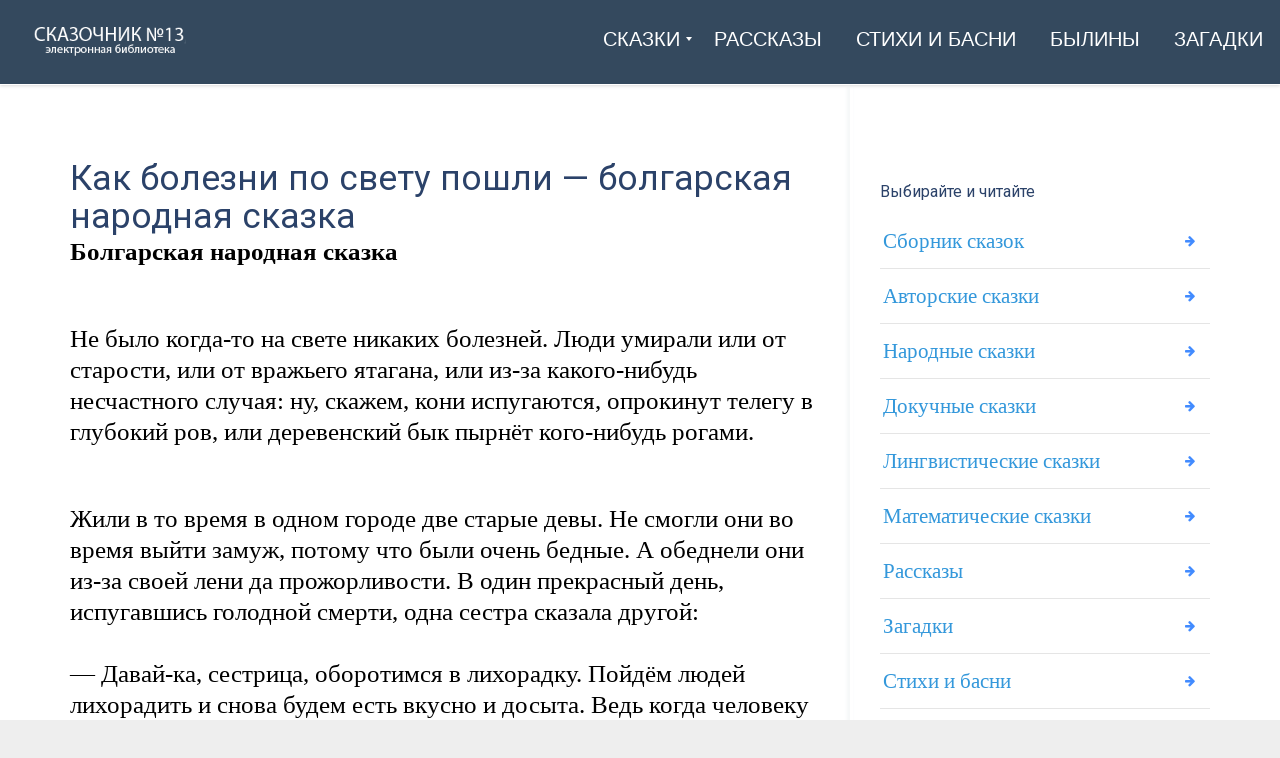

--- FILE ---
content_type: text/html; charset=UTF-8
request_url: https://1-3.su/archives/15012
body_size: 16736
content:
<!DOCTYPE html><html lang="ru-RU" class="js"><head><meta charset="UTF-8"><meta http-equiv="X-UA-Compatible" content="IE=edge"><meta name="viewport" content="width=device-width, initial-scale=1"><link rel="profile" href="http://gmpg.org/xfn/11"><link rel="pingback" href="https://1-3.su/xmlrpc.php"><meta name='robots' content='index, follow, max-image-preview:large, max-snippet:-1, max-video-preview:-1' /><style type='text/css'></style><title>Как болезни по свету пошли - болгарская народная сказка</title><meta name="description" content="Болгарская народная сказка &nbsp; Не было когда-то на свете никаких болезней. Люди умирали или от старости, или от вражьего ятагана, или из-за &#8211;" /><link rel="canonical" href="https://1-3.su/archives/15012" /><meta property="og:locale" content="ru_RU" /><meta property="og:type" content="article" /><meta property="og:title" content="Как болезни по свету пошли - болгарская народная сказка" /><meta property="og:description" content="Болгарская народная сказка &nbsp; Не было когда-то на свете никаких болезней. Люди умирали или от старости, или от вражьего ятагана, или из-за &#8211;" /><meta property="og:url" content="https://1-3.su/archives/15012" /><meta property="og:site_name" content="Сказочник №13" /><meta property="article:published_time" content="2017-02-02T16:48:35+00:00" /><meta property="article:modified_time" content="2024-05-09T16:32:04+00:00" /><meta property="og:image" content="https://1-3.su/wp-content/uploads/2023/11/12db8a0455bca736b4cad5b3fa1d4f41.jpeg" /><meta property="og:image:width" content="1470" /><meta property="og:image:height" content="827" /><meta property="og:image:type" content="image/jpeg" /><meta name="author" content="Soniaelf" /><meta name="twitter:card" content="summary_large_image" /><meta name="twitter:label1" content="Написано автором" /><meta name="twitter:data1" content="Soniaelf" /><meta name="twitter:label2" content="Примерное время для чтения" /><meta name="twitter:data2" content="1 минута" /> <script type="application/ld+json" class="yoast-schema-graph">{"@context":"https://schema.org","@graph":[{"@type":"Article","@id":"https://1-3.su/archives/15012#article","isPartOf":{"@id":"https://1-3.su/archives/15012"},"author":{"name":"Soniaelf","@id":"https://1-3.su/#/schema/person/99561dadc7b3755c3659db8f53727c20"},"headline":"Как болезни по свету пошли &#8212; болгарская народная сказка","datePublished":"2017-02-02T16:48:35+00:00","dateModified":"2024-05-09T16:32:04+00:00","mainEntityOfPage":{"@id":"https://1-3.su/archives/15012"},"wordCount":1980,"publisher":{"@id":"https://1-3.su/#organization"},"articleSection":["Литература"],"inLanguage":"ru-RU"},{"@type":"WebPage","@id":"https://1-3.su/archives/15012","url":"https://1-3.su/archives/15012","name":"Как болезни по свету пошли - болгарская народная сказка","isPartOf":{"@id":"https://1-3.su/#website"},"datePublished":"2017-02-02T16:48:35+00:00","dateModified":"2024-05-09T16:32:04+00:00","description":"Болгарская народная сказка &nbsp; Не было когда-то на свете никаких болезней. Люди умирали или от старости, или от вражьего ятагана, или из-за &#8211;","breadcrumb":{"@id":"https://1-3.su/archives/15012#breadcrumb"},"inLanguage":"ru-RU","potentialAction":[{"@type":"ReadAction","target":["https://1-3.su/archives/15012"]}]},{"@type":"BreadcrumbList","@id":"https://1-3.su/archives/15012#breadcrumb","itemListElement":[{"@type":"ListItem","position":1,"name":"Главная","item":"https://1-3.su/"},{"@type":"ListItem","position":2,"name":"Как болезни по свету пошли &#8212; болгарская народная сказка"}]},{"@type":"WebSite","@id":"https://1-3.su/#website","url":"https://1-3.su/","name":"Сказки, рассказы, стихи и былины — читаем на \"Сказочник №13\"","description":"Читаем онлайн: рассказы, сказки, былины и стихи","publisher":{"@id":"https://1-3.su/#organization"},"alternateName":"1-3.su","potentialAction":[{"@type":"SearchAction","target":{"@type":"EntryPoint","urlTemplate":"https://1-3.su/?s={search_term_string}"},"query-input":{"@type":"PropertyValueSpecification","valueRequired":true,"valueName":"search_term_string"}}],"inLanguage":"ru-RU"},{"@type":"Organization","@id":"https://1-3.su/#organization","name":"Сказки, рассказы, стихи. Электронная библиотека \"Сказочник №13\"","alternateName":"Сказочник №13","url":"https://1-3.su/","logo":{"@type":"ImageObject","inLanguage":"ru-RU","@id":"https://1-3.su/#/schema/logo/image/","url":"https://1-3.su/wp-content/uploads/2023/11/12db8a0455bca736b4cad5b3fa1d4f41.jpeg","contentUrl":"https://1-3.su/wp-content/uploads/2023/11/12db8a0455bca736b4cad5b3fa1d4f41.jpeg","width":1470,"height":827,"caption":"Сказки, рассказы, стихи. Электронная библиотека \"Сказочник №13\""},"image":{"@id":"https://1-3.su/#/schema/logo/image/"}},{"@type":"Person","@id":"https://1-3.su/#/schema/person/99561dadc7b3755c3659db8f53727c20","name":"Soniaelf","sameAs":["https://1-3.su"]}]}</script> <link rel='dns-prefetch' href='//fonts.googleapis.com' /><link rel='preconnect' href='https://fonts.gstatic.com' crossorigin /><link rel='stylesheet' id='wp-block-library-css' href='https://1-3.su/wp-includes/css/dist/block-library/style.min.css' type='text/css' media='all' /><style id='classic-theme-styles-inline-css' type='text/css'>/*! This file is auto-generated */
.wp-block-button__link{color:#fff;background-color:#32373c;border-radius:9999px;box-shadow:none;text-decoration:none;padding:calc(.667em + 2px) calc(1.333em + 2px);font-size:1.125em}.wp-block-file__button{background:#32373c;color:#fff;text-decoration:none}</style><style id='global-styles-inline-css' type='text/css'>:root{--wp--preset--aspect-ratio--square: 1;--wp--preset--aspect-ratio--4-3: 4/3;--wp--preset--aspect-ratio--3-4: 3/4;--wp--preset--aspect-ratio--3-2: 3/2;--wp--preset--aspect-ratio--2-3: 2/3;--wp--preset--aspect-ratio--16-9: 16/9;--wp--preset--aspect-ratio--9-16: 9/16;--wp--preset--color--black: #000000;--wp--preset--color--cyan-bluish-gray: #abb8c3;--wp--preset--color--white: #ffffff;--wp--preset--color--pale-pink: #f78da7;--wp--preset--color--vivid-red: #cf2e2e;--wp--preset--color--luminous-vivid-orange: #ff6900;--wp--preset--color--luminous-vivid-amber: #fcb900;--wp--preset--color--light-green-cyan: #7bdcb5;--wp--preset--color--vivid-green-cyan: #00d084;--wp--preset--color--pale-cyan-blue: #8ed1fc;--wp--preset--color--vivid-cyan-blue: #0693e3;--wp--preset--color--vivid-purple: #9b51e0;--wp--preset--gradient--vivid-cyan-blue-to-vivid-purple: linear-gradient(135deg,rgba(6,147,227,1) 0%,rgb(155,81,224) 100%);--wp--preset--gradient--light-green-cyan-to-vivid-green-cyan: linear-gradient(135deg,rgb(122,220,180) 0%,rgb(0,208,130) 100%);--wp--preset--gradient--luminous-vivid-amber-to-luminous-vivid-orange: linear-gradient(135deg,rgba(252,185,0,1) 0%,rgba(255,105,0,1) 100%);--wp--preset--gradient--luminous-vivid-orange-to-vivid-red: linear-gradient(135deg,rgba(255,105,0,1) 0%,rgb(207,46,46) 100%);--wp--preset--gradient--very-light-gray-to-cyan-bluish-gray: linear-gradient(135deg,rgb(238,238,238) 0%,rgb(169,184,195) 100%);--wp--preset--gradient--cool-to-warm-spectrum: linear-gradient(135deg,rgb(74,234,220) 0%,rgb(151,120,209) 20%,rgb(207,42,186) 40%,rgb(238,44,130) 60%,rgb(251,105,98) 80%,rgb(254,248,76) 100%);--wp--preset--gradient--blush-light-purple: linear-gradient(135deg,rgb(255,206,236) 0%,rgb(152,150,240) 100%);--wp--preset--gradient--blush-bordeaux: linear-gradient(135deg,rgb(254,205,165) 0%,rgb(254,45,45) 50%,rgb(107,0,62) 100%);--wp--preset--gradient--luminous-dusk: linear-gradient(135deg,rgb(255,203,112) 0%,rgb(199,81,192) 50%,rgb(65,88,208) 100%);--wp--preset--gradient--pale-ocean: linear-gradient(135deg,rgb(255,245,203) 0%,rgb(182,227,212) 50%,rgb(51,167,181) 100%);--wp--preset--gradient--electric-grass: linear-gradient(135deg,rgb(202,248,128) 0%,rgb(113,206,126) 100%);--wp--preset--gradient--midnight: linear-gradient(135deg,rgb(2,3,129) 0%,rgb(40,116,252) 100%);--wp--preset--font-size--small: 13px;--wp--preset--font-size--medium: 20px;--wp--preset--font-size--large: 36px;--wp--preset--font-size--x-large: 42px;--wp--preset--spacing--20: 0.44rem;--wp--preset--spacing--30: 0.67rem;--wp--preset--spacing--40: 1rem;--wp--preset--spacing--50: 1.5rem;--wp--preset--spacing--60: 2.25rem;--wp--preset--spacing--70: 3.38rem;--wp--preset--spacing--80: 5.06rem;--wp--preset--shadow--natural: 6px 6px 9px rgba(0, 0, 0, 0.2);--wp--preset--shadow--deep: 12px 12px 50px rgba(0, 0, 0, 0.4);--wp--preset--shadow--sharp: 6px 6px 0px rgba(0, 0, 0, 0.2);--wp--preset--shadow--outlined: 6px 6px 0px -3px rgba(255, 255, 255, 1), 6px 6px rgba(0, 0, 0, 1);--wp--preset--shadow--crisp: 6px 6px 0px rgba(0, 0, 0, 1);}:where(.is-layout-flex){gap: 0.5em;}:where(.is-layout-grid){gap: 0.5em;}body .is-layout-flex{display: flex;}.is-layout-flex{flex-wrap: wrap;align-items: center;}.is-layout-flex > :is(*, div){margin: 0;}body .is-layout-grid{display: grid;}.is-layout-grid > :is(*, div){margin: 0;}:where(.wp-block-columns.is-layout-flex){gap: 2em;}:where(.wp-block-columns.is-layout-grid){gap: 2em;}:where(.wp-block-post-template.is-layout-flex){gap: 1.25em;}:where(.wp-block-post-template.is-layout-grid){gap: 1.25em;}.has-black-color{color: var(--wp--preset--color--black) !important;}.has-cyan-bluish-gray-color{color: var(--wp--preset--color--cyan-bluish-gray) !important;}.has-white-color{color: var(--wp--preset--color--white) !important;}.has-pale-pink-color{color: var(--wp--preset--color--pale-pink) !important;}.has-vivid-red-color{color: var(--wp--preset--color--vivid-red) !important;}.has-luminous-vivid-orange-color{color: var(--wp--preset--color--luminous-vivid-orange) !important;}.has-luminous-vivid-amber-color{color: var(--wp--preset--color--luminous-vivid-amber) !important;}.has-light-green-cyan-color{color: var(--wp--preset--color--light-green-cyan) !important;}.has-vivid-green-cyan-color{color: var(--wp--preset--color--vivid-green-cyan) !important;}.has-pale-cyan-blue-color{color: var(--wp--preset--color--pale-cyan-blue) !important;}.has-vivid-cyan-blue-color{color: var(--wp--preset--color--vivid-cyan-blue) !important;}.has-vivid-purple-color{color: var(--wp--preset--color--vivid-purple) !important;}.has-black-background-color{background-color: var(--wp--preset--color--black) !important;}.has-cyan-bluish-gray-background-color{background-color: var(--wp--preset--color--cyan-bluish-gray) !important;}.has-white-background-color{background-color: var(--wp--preset--color--white) !important;}.has-pale-pink-background-color{background-color: var(--wp--preset--color--pale-pink) !important;}.has-vivid-red-background-color{background-color: var(--wp--preset--color--vivid-red) !important;}.has-luminous-vivid-orange-background-color{background-color: var(--wp--preset--color--luminous-vivid-orange) !important;}.has-luminous-vivid-amber-background-color{background-color: var(--wp--preset--color--luminous-vivid-amber) !important;}.has-light-green-cyan-background-color{background-color: var(--wp--preset--color--light-green-cyan) !important;}.has-vivid-green-cyan-background-color{background-color: var(--wp--preset--color--vivid-green-cyan) !important;}.has-pale-cyan-blue-background-color{background-color: var(--wp--preset--color--pale-cyan-blue) !important;}.has-vivid-cyan-blue-background-color{background-color: var(--wp--preset--color--vivid-cyan-blue) !important;}.has-vivid-purple-background-color{background-color: var(--wp--preset--color--vivid-purple) !important;}.has-black-border-color{border-color: var(--wp--preset--color--black) !important;}.has-cyan-bluish-gray-border-color{border-color: var(--wp--preset--color--cyan-bluish-gray) !important;}.has-white-border-color{border-color: var(--wp--preset--color--white) !important;}.has-pale-pink-border-color{border-color: var(--wp--preset--color--pale-pink) !important;}.has-vivid-red-border-color{border-color: var(--wp--preset--color--vivid-red) !important;}.has-luminous-vivid-orange-border-color{border-color: var(--wp--preset--color--luminous-vivid-orange) !important;}.has-luminous-vivid-amber-border-color{border-color: var(--wp--preset--color--luminous-vivid-amber) !important;}.has-light-green-cyan-border-color{border-color: var(--wp--preset--color--light-green-cyan) !important;}.has-vivid-green-cyan-border-color{border-color: var(--wp--preset--color--vivid-green-cyan) !important;}.has-pale-cyan-blue-border-color{border-color: var(--wp--preset--color--pale-cyan-blue) !important;}.has-vivid-cyan-blue-border-color{border-color: var(--wp--preset--color--vivid-cyan-blue) !important;}.has-vivid-purple-border-color{border-color: var(--wp--preset--color--vivid-purple) !important;}.has-vivid-cyan-blue-to-vivid-purple-gradient-background{background: var(--wp--preset--gradient--vivid-cyan-blue-to-vivid-purple) !important;}.has-light-green-cyan-to-vivid-green-cyan-gradient-background{background: var(--wp--preset--gradient--light-green-cyan-to-vivid-green-cyan) !important;}.has-luminous-vivid-amber-to-luminous-vivid-orange-gradient-background{background: var(--wp--preset--gradient--luminous-vivid-amber-to-luminous-vivid-orange) !important;}.has-luminous-vivid-orange-to-vivid-red-gradient-background{background: var(--wp--preset--gradient--luminous-vivid-orange-to-vivid-red) !important;}.has-very-light-gray-to-cyan-bluish-gray-gradient-background{background: var(--wp--preset--gradient--very-light-gray-to-cyan-bluish-gray) !important;}.has-cool-to-warm-spectrum-gradient-background{background: var(--wp--preset--gradient--cool-to-warm-spectrum) !important;}.has-blush-light-purple-gradient-background{background: var(--wp--preset--gradient--blush-light-purple) !important;}.has-blush-bordeaux-gradient-background{background: var(--wp--preset--gradient--blush-bordeaux) !important;}.has-luminous-dusk-gradient-background{background: var(--wp--preset--gradient--luminous-dusk) !important;}.has-pale-ocean-gradient-background{background: var(--wp--preset--gradient--pale-ocean) !important;}.has-electric-grass-gradient-background{background: var(--wp--preset--gradient--electric-grass) !important;}.has-midnight-gradient-background{background: var(--wp--preset--gradient--midnight) !important;}.has-small-font-size{font-size: var(--wp--preset--font-size--small) !important;}.has-medium-font-size{font-size: var(--wp--preset--font-size--medium) !important;}.has-large-font-size{font-size: var(--wp--preset--font-size--large) !important;}.has-x-large-font-size{font-size: var(--wp--preset--font-size--x-large) !important;}
:where(.wp-block-post-template.is-layout-flex){gap: 1.25em;}:where(.wp-block-post-template.is-layout-grid){gap: 1.25em;}
:where(.wp-block-columns.is-layout-flex){gap: 2em;}:where(.wp-block-columns.is-layout-grid){gap: 2em;}
:root :where(.wp-block-pullquote){font-size: 1.5em;line-height: 1.6;}</style><link rel='stylesheet' id='wp-pagenavi-css' href='https://1-3.su/wp-content/cache/wmac/css/wmac_single_73d29ecb3ae4eb2b78712fab3a46d32d.css' type='text/css' media='all' /><link rel='stylesheet' id='bootstrap-css' href='https://1-3.su/wp-content/themes/leadinjection/bower_components/bootstrap/dist/css/bootstrap.min.css' type='text/css' media='all' /><link rel='stylesheet' id='animate-css' href='https://1-3.su/wp-content/themes/leadinjection/bower_components/animate.css/animate.min.css' type='text/css' media='all' /><link rel='stylesheet' id='magnific-popup-css' href='https://1-3.su/wp-content/cache/wmac/css/wmac_single_30b593b71d7672658f89bfea0ab360c9.css' type='text/css' media='all' /><link rel='stylesheet' id='leadinjection-style-css' href='https://1-3.su/wp-content/cache/wmac/css/wmac_single_b815323e404446081521f190ef18bfc5.css' type='text/css' media='all' /><link rel='stylesheet' id='mm_icomoon-css' href='https://1-3.su/wp-content/cache/wmac/css/wmac_single_646bc98e5c63f2d342697177259559f5.css' type='text/css' media='all' /><link rel='stylesheet' id='mmm_mega_main_menu-css' href='https://1-3.su/wp-content/cache/wmac/css/wmac_single_c67102287865da33f516d9fc17882226.css' type='text/css' media='all' /> <script type="text/javascript" src="https://1-3.su/wp-includes/js/jquery/jquery.min.js" id="jquery-core-js"></script> <script type="text/javascript" src="https://1-3.su/wp-includes/js/jquery/jquery-migrate.min.js" id="jquery-migrate-js"></script> <script type="text/javascript" id="wbcr_clearfy-css-lazy-load-js-extra">var wbcr_clearfy_async_links = {"wbcr_clearfy-font-awesome":"https:\/\/1-3.su\/wp-content\/themes\/leadinjection\/bower_components\/fontawesome\/css\/font-awesome.min.css","wbcr_clearfy-google-fonts":"https:\/\/fonts.googleapis.com\/css?family=Roboto:100,200,300,400,500,600,700,800,900,100italic,200italic,300italic,400italic,500italic,600italic,700italic,800italic,900italic&display=swap"};</script> <script type="text/javascript" src="https://1-3.su/wp-content/plugins/clearfy/assets/js/css-lazy-load.min.js" id="wbcr_clearfy-css-lazy-load-js"></script> <script></script><meta name="generator" content="Redux 4.4.18" /> <style type="text/css">.wp-links-icon { background:url("https://1-3.su/wp-content/plugins/wp-links/icons/external-link-green02.png") no-repeat 100% 50%; padding-right:15px; margin-right: 2px;};</style><meta name="generator" content="Powered by WPBakery Page Builder - drag and drop page builder for WordPress."/><style id="rdx_option-dynamic-css" title="dynamic-css" class="redux-options-output">h1,h2,h3,h4,h5,h6{font-family:Roboto,Courier, monospace;font-weight:400;font-style:normal;}body{font-family:Georgia, serif,Garamond, serif;line-height:40px;font-weight:400;font-style:normal;color:#000000;font-size:21px;}a,.feature-icon-text-title a{color:#025e8e;}a:visited,.feature-icon-text-title a:visited{color:#025e8e;}a:hover,.feature-icon-text-title a:hover{color:#aa0000;}a:active,.feature-icon-text-title a:active{color:#aa0000;}body,.js div#preloader{background-color:#eeeeee;}.page-container{background-color:#ffffff;}.li-header{background-color:transparent;}.page-title{background-color:#2980b9;}.page-title h1,.page-title .breadcrumbs,.page-title .breadcrumbs li a{color:#FFFFFF;}.li-footer .footer-widget-bar{background-color:#eaeaea;}.li-footer .footer-widget-bar{color:#333333;}.footer-widget-bar a, footer .widget ul li a{color:#025e8e;}.footer-widget-bar a:visited, footer .widget ul li a:visited{color:#ffffff;}.footer-widget-bar a:hover, footer .widget ul li a:hover{color:#aa0000;}.footer-widget-bar a:active, footer .widget ul li a:active{color:#ffffff;}.li-footer .footer-copyright{background-color:#025e8e;}.btn-custom1, .btn-custom1.btn-outline{color:#ffffff;}.btn-custom1:hover{color:#aa0000;}.btn-custom1{background-color:#3498db;}.btn-custom1:hover, .btn-custom1.btn-outline:hover, .btn-custom1:focus{background-color:#ffffff;}.btn-custom1, .btn-custom1.btn-outline{border-color:transparent;}.btn-custom1:hover, .btn-custom1.btn-outline:hover{border-color:#f2f2f2;}.btn-custom1.btn-3d{border-bottom-color:transparent;}</style><noscript><style>.wpb_animate_when_almost_visible { opacity: 1; }</style></noscript><link rel="shortcut icon" href="https://1-3.su/wp-content/uploads/2023/03/6771568_book_education_learning_puzzle_school_icon.png"/> <!--[if lt IE 9]> <script src="https://1-3.su/wp-content/themes/leadinjection/bower_components/html5shiv/dist/html5shiv.min.js"></script><script src="https://1-3.su/wp-content/themes/leadinjection/bower_components/respond/dest/respond.min.js"></script> <![endif]--><style>.pricing-table-col.fixprice {
    border: none;
    background: #f9f9f9;
}
.page-content, .entry-content, .entry-summary {margin:0;}
h1, h2, h3, h4, h5, h6 { text-align: initial; }
.google-auto-placed.ap_container {
    margin: 3%;
}
span.nav_logo {
    min-height: 65px;
}
.widget h2 {font-weight:normal;}
span.link_content { font-family: Impact, Charcoal, sans-serif,Courier, monospace; }
.btn-wrapper.center a { border-bottom-color: rgb(44, 163, 80); text-decoration: none; font-family: Impact, Charcoal, sans-serif,Courier, monospace; }
h2 { font-size: 24px;}
.feature-icon-text-title a { color: #025e8e; font-weight: bold; }
.btn.btn-xl { font-size: 16px; font-weight: bold; text-transform: uppercase; }
.widget ul li a {
    padding: 7px 45px 7px 3px;
    color: #3498db;
    font-size: 21px;
    text-align: initial;
}
em {
    font-style: normal;
    text-decoration: underline;
}
a { text-decoration: underline; font-weight: normal;}
.page-content img, .entry-content img, .entry-summary img {
    max-width: 100%;
    height: auto;
    background: #f1f1f1;
    padding: 1%;
    border: 1px solid #ddd;
}
.post .entry-title
{
    font-weight: normal;
    font-size: 35px;
}
.postTitle {font-family:'Roboto';    font-size: 19px;}
span.ctaText {
    font-family: 'Roboto';
}
#alfadart_147034 {
  display: inline-flex; /* Центровка содержимого и отсутствие размеров, если пусто */
  justify-content: center; /* Горизонтальная центровка */
  align-items: center; /* Вертикальная центровка */
  background-color: transparent; /* Фон прозрачный */
  padding: 1%; /* Отсутствие отступов */
  border: none; /* Отсутствие рамок */
}
.entry-content a { font-size: 25px; line-height: 2; }
/* На верхнем уровне кода */
@media screen and (min-width: 1000px) {
p {
    font-size: 25px !important;
    line-height: 31px;
}
span.nav_logo {
    height: 60px;
}
}
@media screen and (min-width: 900px) {
p {
    font-size: 25px !important;
    line-height: 31px;
}
span.nav_logo {
    height: 60px;
}
}
@media screen and (min-width: 700px) {
p {
    font-size: 25px !important;
    line-height: 31px;
}
span.nav_logo {
    height: 60px;
}
}
@media screen and (min-width: 600px) {
p {
    font-size: 25px !important;
    line-height: 31px;
}
span.nav_logo {
    height: 60px;
}
}
@media screen and (min-width: 500px) {
p {
    font-size: 25px !important;
    line-height: 31px;
}
span.nav_logo {
    height: 60px;
}
}</style> <script>window.yaContextCb=window.yaContextCb||[]</script> <script src="https://yandex.ru/ads/system/context.js" async></script> </head><body class="post-template-default single single-post postid-15012 single-format-standard mmm mega_main_menu-2-1-7 wpb-js-composer js-comp-ver-7.6 vc_responsive"><div id="li-page-top" class="page-container fluid"><div class="li-header header-style-1 show"><nav class="navbar"><div id="primary" class="mega_main_menu primary primary_style-flat icons-left first-lvl-align-right first-lvl-separator-none direction-horizontal fullwidth-enable pushing_content-disable mobile_minimized-enable dropdowns_trigger-hover dropdowns_animation-anim_2 no-search no-woo_cart no-buddypress responsive-enable coercive_styles-disable indefinite_location_mode-disable language_direction-ltr version-2-1-7 logo-desktop logo-sticky logo-mobile mega_main"><div class="menu_holder" data-sticky="1"><div class="mmm_fullwidth_container"></div><div class="menu_inner" role="navigation"> <span class="nav_logo"> <a class="logo_link" href="https://1-3.su" title="Сказочник №13"> <img src="https://1-3.su/wp-content/uploads/2019/12/skaz13.png" alt="Сказочник №13" /> </a> <span class="mobile_toggle" data-target="#main_ul-primary" aria-expanded="false" aria-controls="main_ul-primary"> <span class="mobile_button"> &nbsp; <span class="symbol_menu">&equiv;</span> <span class="symbol_cross">&#x2573;</span> </span> </span> </span><ul id="main_ul-primary" class="mega_main_menu_ul" role="menubar" aria-label=" "><li id="menu-item-28200" class="menu-item menu-item-type-custom menu-item-object-custom menu-item-has-children menu-item-28200 default_dropdown default_style drop_to_right submenu_default_width columns1"> <a href="#" class="item_link  disable_icon" aria-haspopup="true" aria-expanded="false" role="menuitem" tabindex="0"> <i class=""></i> <span class="link_content"> <span class="link_text"> Сказки </span> </span> </a><ul class="mega_dropdown" aria-expanded="false" aria-hidden="true" role="menu" aria-label="Сказки"><li id="menu-item-28201" class="menu-item menu-item-type-custom menu-item-object-custom menu-item-28201 default_dropdown default_style drop_to_right submenu_default_width columns1"> <a href="https://1-3.su/avtorskie-skazki" class="item_link  disable_icon" role="menuitem" tabindex="0"> <i class=""></i> <span class="link_content"> <span class="link_text"> Авторские </span> </span> </a></li><li id="menu-item-28202" class="menu-item menu-item-type-custom menu-item-object-custom menu-item-28202 default_dropdown default_style drop_to_right submenu_default_width columns1"> <a href="https://1-3.su/narodskaz" class="item_link  disable_icon" role="menuitem" tabindex="0"> <i class=""></i> <span class="link_content"> <span class="link_text"> Народные </span> </span> </a></li><li id="menu-item-28203" class="menu-item menu-item-type-custom menu-item-object-custom menu-item-28203 default_dropdown default_style drop_to_right submenu_default_width columns1"> <a href="https://1-3.su/russkie-skazki" class="item_link  disable_icon" role="menuitem" tabindex="0"> <i class=""></i> <span class="link_content"> <span class="link_text"> Русские </span> </span> </a></li><li id="menu-item-28204" class="menu-item menu-item-type-custom menu-item-object-custom menu-item-28204 default_dropdown default_style drop_to_right submenu_default_width columns1"> <a href="https://1-3.su/sbornik-skazok" class="item_link  disable_icon" role="menuitem" tabindex="0"> <i class=""></i> <span class="link_content"> <span class="link_text"> Сборник </span> </span> </a></li><li id="menu-item-28209" class="menu-item menu-item-type-custom menu-item-object-custom menu-item-28209 default_dropdown default_style drop_to_right submenu_default_width columns1"> <a href="https://1-3.su/skazki-dlya-samyx-malenkix-detej-chitaem-onlajn" class="item_link  disable_icon" role="menuitem" tabindex="0"> <i class=""></i> <span class="link_content"> <span class="link_text"> Для маленьких </span> </span> </a></li><li id="menu-item-28210" class="menu-item menu-item-type-custom menu-item-object-custom menu-item-28210 default_dropdown default_style drop_to_right submenu_default_width columns1"> <a href="https://1-3.su/lingvisticheskie-skazki" class="item_link  disable_icon" role="menuitem" tabindex="0"> <i class=""></i> <span class="link_content"> <span class="link_text"> Лингвистические </span> </span> </a></li></ul></li><li id="menu-item-28205" class="menu-item menu-item-type-custom menu-item-object-custom menu-item-28205 default_dropdown default_style drop_to_right submenu_default_width columns1"> <a href="https://1-3.su/rasskazy-2" class="item_link  disable_icon" role="menuitem" tabindex="0"> <i class=""></i> <span class="link_content"> <span class="link_text"> Рассказы </span> </span> </a></li><li id="menu-item-28206" class="menu-item menu-item-type-custom menu-item-object-custom menu-item-28206 default_dropdown default_style drop_to_right submenu_default_width columns1"> <a href="https://1-3.su/stixi-i-basni" class="item_link  disable_icon" role="menuitem" tabindex="0"> <i class=""></i> <span class="link_content"> <span class="link_text"> Стихи и басни </span> </span> </a></li><li id="menu-item-28207" class="menu-item menu-item-type-custom menu-item-object-custom menu-item-28207 default_dropdown default_style drop_to_right submenu_default_width columns1"> <a href="https://1-3.su/byliny" class="item_link  disable_icon" role="menuitem" tabindex="0"> <i class=""></i> <span class="link_content"> <span class="link_text"> Былины </span> </span> </a></li><li id="menu-item-28208" class="menu-item menu-item-type-custom menu-item-object-custom menu-item-28208 default_dropdown default_style drop_to_right submenu_default_width columns1"> <a href="https://1-3.su/zagadki" class="item_link  disable_icon" role="menuitem" tabindex="0"> <i class=""></i> <span class="link_content"> <span class="link_text"> Загадки </span> </span> </a></li></ul></div></div></div></nav></div><div id="page" class="hfeed site "> <a class="skip-link screen-reader-text" href="#content">Skip to content</a><div id="content" class="site-content"><div id="primary" class="content-area"><main id="main" class="site-main"><div class="container blog-content-area sidebar-right"><div class="blog-main-content"><article id="post-15012" class="post-15012 post type-post status-publish format-standard hentry category-literatura"><header class="entry-header"><h1 class="entry-title">Как болезни по свету пошли &#8212; болгарская народная сказка</h1></header><div class="entry-content"><p><b>Болгарская народная сказка</b><br /> &nbsp;</p><p> Не было когда-то на свете никаких болезней. Люди умирали или от старости, или от вражьего ятагана, или из-за какого-нибудь несчастного случая: ну, скажем, кони испугаются, опрокинут телегу в глубокий ров, или деревенский бык пырнёт кого-нибудь рогами.</p><div class="ads3"></div><p>&nbsp;<br /> Жили в то время в одном городе две старые девы. Не смогли они во время выйти замуж, потому что были очень бедные. А обеднели они из-за своей лени да прожорливости. В один прекрасный день, испугавшись голодной смерти, одна сестра сказала другой:<br /> &nbsp;<br /> &#8212; Давай-ка, сестрица, оборотимся в лихорадку. Пойдём людей лихорадить и снова будем есть вкусно и досыта. Ведь когда человеку станет худо, и он сляжет, его близкие готовят ему самые лучшие кушанья, подносят всякие напитки, сладости &#8212; лишь бы ему только полегчало.<br /> &nbsp;<br /> &#8212; Хорошо! &#8212; согласилась другая. &#8212; Только ты мне скажи, какие бывают лихорадки, а то я ведь и не знаю?<br /> &nbsp;<br /> &#8212; Когда усталый человек напьётся холодной воды, наестся неспелых слив, или другой зелени, съест кусок испорченного мяса, мы влезем ему прямо в сердце и начнём его трясти: в самую нестерпимую жару мы дохнем на него таким холодом, что у него зуб на зуб не попадёт, а в самый лютый мороз мы его бросим в такой жар, что он весь покроется испариной, как в бане. Он будет мучиться от лихорадки, а мы заживём себе по-царски. Ну, ступай следом за мной! Как только выйдем на улицу, так и набросимся на первых встречных.<br /> &nbsp;<br /> Сказано-сделано! Сели они на лавку у ворот и стали ждать. Через некоторое время на улице показалось двое: один из них был богатый купец, другой &#8212; бедный мельник. Подкрались к ним лентяйки и тихонько пробрались в их сердца: первая &#8212; к купцу, вторая &#8212; к мельнику. Стали они их трясти. Трак-трак! &#8212; стучит зубами первый. Трак, трак-трак! &#8212; вторит ему другой. Стуча зубами и кашляя, они едва добрались домой.<br /> &nbsp;<br /> Тут же в доме богача все забегали, засуетились, постлали ему мягкий тюфяк, чистые простыни, подложили ему под голову пуховую подушку, накрыли его шёлковым одеялом; стали его расспрашивать, что дать ему попить, чтобы он согрелся.<br /> &nbsp;<br /> Узнали родня и приятели купца, что он занемог и пришли его навестить. Один подаёт ему баклажку с крепкой сливовицей, другой &#8212; трёхлетнее красное вино, третий &#8212; свиную домашнюю колбасу, четвертый &#8212; пирог из муки, просеянной через шёлковое сито, пятый &#8212; повидло, яблоки золотой налив и всяческие сладости. Каждый принёс самое лучшее из того, что у него было &#8212; ведь никому не хотелось ударить лицом в грязь. А родни и приятелей, которые почитали и уважали купца ради его богатства, было у него много. Увидев, как дрожит бедняга и щёлкает зубами, все его очень пожалели &#8212; ведь никто из них до сих пор ещё не видел, как трясёт лихорадка. За время болезни близкие и родные нанесли купцу столько гостинцев &#8212; хоть бакалейную лавку открывай.<br /> &nbsp;<br /> А лихорадка смотрела на вкусные угощения и облизывалась. Потрясёт, потрясёт больного, а потом ненадолго оставит в покое &#8212; передышку ему даёт. А как только его переставало знобить, он чувствовал облегчение и становился таким ненасытным, что все вокруг диву давались, куда только вмещается вся эта еда и пить. А это лихорадка, что сидела в нём, всё поедала и выпивала. Чего только она ни пожелает &#8212; всё ей несут. Проклятая лихорадка ест, пьёт, да спит, а у богатого только живот раздувается, да так, что ему лень встать. Потому что лентяйку-лихорадку всё ко сну клонит, разленилась она теперь ещё больше, чем раньше, когда ещё лихорадкой не была, ведь тогда ей не приходилось так вкусно есть и пить, а такие мягкие тюфяки ей даже и не снились.<br /> &nbsp;<br /> А хозяйка знай себе расталкивает своего больного мужа и приговаривает:<br /> &nbsp;<br /> &#8212; Проснись, хозяин, проснись! Я принесла тебе водицы, чтобы ты умылся. Встань, походи маленько по двору, подыши свежим воздухом, может тебе и станет лучше! Залежался ты муженёк, вот уже скоро станет три года. Днём и ночью спишь, больше всех нас ешь, а ничего тебе впрок не идёт. Только живот раздулся, словно бочка, а шея вытянулась, как шест.<br /> &nbsp;<br /> &#8212; Ох, милая жёнушка, &#8212; еле-еле проговорил больной, &#8212; какой слепой не хочет прозреть! Я и хотел бы встать да походить, только вот одурманила меня эта проклятая болезнь &#8212; всё ко сну клонит. А как только я высплюсь, проклятая снова хватает меня за шиворот и треплет, как собака требуху. А когда ей это надоедает и она оставляет меня в покое, я испытываю такой голод, словно внутри у меня завелся ненасытный змей, и я ем, ем, но чем больше ем, тем тяжелее мне становится, дремота меня одолевает, и я забываюсь и уже не помню, кто я и где я. Поэтому, женушка, мне и не в мочь подняться с постели.<br /> &nbsp;<br /> &#8212; Что же нам делать, муженёк, как нам тебя поставить на ноги? Триста лекарей мы звали, но никто тебе не помог. Позволь мне поискать какую-нибудь мудрую ворожею, может она тебе поможет.</p><div style="clear:both; margin-top:1em; margin-bottom:1em;"><a href="https://1-3.su/archives/13202" target="_self" rel="dofollow" class="u188060448ac486cf88e614e1dfcedeb6"><style>.u188060448ac486cf88e614e1dfcedeb6 , .u188060448ac486cf88e614e1dfcedeb6 .postImageUrl , .u188060448ac486cf88e614e1dfcedeb6 .centered-text-area { min-height: 80px; position: relative; } .u188060448ac486cf88e614e1dfcedeb6 , .u188060448ac486cf88e614e1dfcedeb6:hover , .u188060448ac486cf88e614e1dfcedeb6:visited , .u188060448ac486cf88e614e1dfcedeb6:active { border:0!important; } .u188060448ac486cf88e614e1dfcedeb6 .clearfix:after { content: ""; display: table; clear: both; } .u188060448ac486cf88e614e1dfcedeb6 { display: block; transition: background-color 250ms; webkit-transition: background-color 250ms; width: 100%; opacity: 1; transition: opacity 250ms; webkit-transition: opacity 250ms; background-color: #2980B9; } .u188060448ac486cf88e614e1dfcedeb6:active , .u188060448ac486cf88e614e1dfcedeb6:hover { opacity: 1; transition: opacity 250ms; webkit-transition: opacity 250ms; background-color: #464646; } .u188060448ac486cf88e614e1dfcedeb6 .centered-text-area { width: 100%; position: relative; } .u188060448ac486cf88e614e1dfcedeb6 .ctaText { border-bottom: 0 solid #fff; color: #ECF0F1; font-size: 16px; font-weight: bold; margin: 0; padding: 0; text-decoration: underline; } .u188060448ac486cf88e614e1dfcedeb6 .postTitle { color: #ECF0F1; font-size: 16px; font-weight: 600; margin: 0; padding: 0; width: 100%; } .u188060448ac486cf88e614e1dfcedeb6 .ctaButton { background-color: #3498DB!important; color: #ECF0F1; border: none; border-radius: 3px; box-shadow: none; font-size: 14px; font-weight: bold; line-height: 26px; moz-border-radius: 3px; text-align: center; text-decoration: none; text-shadow: none; width: 80px; min-height: 80px; background: url(https://1-3.su/wp-content/plugins/intelly-related-posts/assets/images/simple-arrow.png)no-repeat; position: absolute; right: 0; top: 0; } .u188060448ac486cf88e614e1dfcedeb6:hover .ctaButton { background-color: inherit!important; } .u188060448ac486cf88e614e1dfcedeb6 .centered-text { display: table; height: 80px; padding-left: 18px; top: 0; } .u188060448ac486cf88e614e1dfcedeb6 .u188060448ac486cf88e614e1dfcedeb6-content { display: table-cell; margin: 0; padding: 0; padding-right: 108px; position: relative; vertical-align: middle; width: 100%; } .u188060448ac486cf88e614e1dfcedeb6:after { content: ""; display: block; clear: both; }</style><div class="centered-text-area"><div class="centered-text" style="float: left;"><div class="u188060448ac486cf88e614e1dfcedeb6-content"><span class="ctaText">Читать еще:</span>&nbsp; <span class="postTitle">Волк и олень - эстонская народная сказка</span></div></div></div><div class="ctaButton"></div></a></div><p>&#8212; Поищи, жёнушка! Созови гадалок, ворожей, знахарок, дервишей, попов! Всех зови, только вылечи меня.</p><p>Собралась женщина и пошла к одной бедной старушке, знаменитой знахарке. Рассказала ей о страданиях своего мужа и привела к себе домой. Посмотрела старушка больного, расспросила, что у него болит, что он ест и пьёт, а потом сказала:</p><p>&#8212; Берусь я тебе помочь, если только ты будешь меня слушаться и делать всё, что я скажу. А главное &#8212; надо будет терпеть!</p><p>&#8212; Ох, бабушка, &#8212; простонал больной, &#8212; всё вытерплю, буду слушаться и делать всё, что ты скажешь, только избавь меня от этих страданий.</p><p>&#8212; Не беспокойся, сынок! Если ты будешь меня слушаться, я за три дня поставлю тебя на ноги, &#8212; сказала старушка и ушла.</p><p>Вернувшись домой, старушка нарвала у плетня пучок полыни, сварила отвар и отнесла больному. Дала она ему выпить натощак полный стакан отвара. От горького снодобья у больного чуть глаза на лоб не полезли.</p><p>&#8212; Ох, милая бабушка! &#8212; заохал он. &#8212; Что это за зелье, такое?<br /> &nbsp;<br /> &#8212; Не бойся, сынок, потерпи! &#8212; ответила старушка. &#8212; Эта лихорадка, что впилась в твоё сердце, не отпустит тебя, пока ты ешь только сладкое и вкусное. Ты должен есть горькое и невкусное, чтобы её прогнать. И хватит тебе нежиться в мягкой постели, ляг-ка лучше на голую рогожку, положи камень под голову и ещё два дня ничего в рот не бери, кроме моего отвара, и ты увидишь, как убежит от тебя эта проклятая лихорадка.<br /> &nbsp;<br /> Больной её послушал: три дня ничего не ел, только полынь-воду пил. На четвёртый день старушка пришла его проведать. Больной лежал на рогожке во дворе на самом солнцепеке и крепко спал.</p><div style="clear:both; margin-top:1em; margin-bottom:1em;"><a href="https://1-3.su/archives/11201" target="_self" rel="dofollow" class="u4cdc2bf70ea2f3e93c5d909c0ce2bc96"><style>.u4cdc2bf70ea2f3e93c5d909c0ce2bc96 , .u4cdc2bf70ea2f3e93c5d909c0ce2bc96 .postImageUrl , .u4cdc2bf70ea2f3e93c5d909c0ce2bc96 .centered-text-area { min-height: 80px; position: relative; } .u4cdc2bf70ea2f3e93c5d909c0ce2bc96 , .u4cdc2bf70ea2f3e93c5d909c0ce2bc96:hover , .u4cdc2bf70ea2f3e93c5d909c0ce2bc96:visited , .u4cdc2bf70ea2f3e93c5d909c0ce2bc96:active { border:0!important; } .u4cdc2bf70ea2f3e93c5d909c0ce2bc96 .clearfix:after { content: ""; display: table; clear: both; } .u4cdc2bf70ea2f3e93c5d909c0ce2bc96 { display: block; transition: background-color 250ms; webkit-transition: background-color 250ms; width: 100%; opacity: 1; transition: opacity 250ms; webkit-transition: opacity 250ms; background-color: #2980B9; } .u4cdc2bf70ea2f3e93c5d909c0ce2bc96:active , .u4cdc2bf70ea2f3e93c5d909c0ce2bc96:hover { opacity: 1; transition: opacity 250ms; webkit-transition: opacity 250ms; background-color: #464646; } .u4cdc2bf70ea2f3e93c5d909c0ce2bc96 .centered-text-area { width: 100%; position: relative; } .u4cdc2bf70ea2f3e93c5d909c0ce2bc96 .ctaText { border-bottom: 0 solid #fff; color: #ECF0F1; font-size: 16px; font-weight: bold; margin: 0; padding: 0; text-decoration: underline; } .u4cdc2bf70ea2f3e93c5d909c0ce2bc96 .postTitle { color: #ECF0F1; font-size: 16px; font-weight: 600; margin: 0; padding: 0; width: 100%; } .u4cdc2bf70ea2f3e93c5d909c0ce2bc96 .ctaButton { background-color: #3498DB!important; color: #ECF0F1; border: none; border-radius: 3px; box-shadow: none; font-size: 14px; font-weight: bold; line-height: 26px; moz-border-radius: 3px; text-align: center; text-decoration: none; text-shadow: none; width: 80px; min-height: 80px; background: url(https://1-3.su/wp-content/plugins/intelly-related-posts/assets/images/simple-arrow.png)no-repeat; position: absolute; right: 0; top: 0; } .u4cdc2bf70ea2f3e93c5d909c0ce2bc96:hover .ctaButton { background-color: inherit!important; } .u4cdc2bf70ea2f3e93c5d909c0ce2bc96 .centered-text { display: table; height: 80px; padding-left: 18px; top: 0; } .u4cdc2bf70ea2f3e93c5d909c0ce2bc96 .u4cdc2bf70ea2f3e93c5d909c0ce2bc96-content { display: table-cell; margin: 0; padding: 0; padding-right: 108px; position: relative; vertical-align: middle; width: 100%; } .u4cdc2bf70ea2f3e93c5d909c0ce2bc96:after { content: ""; display: block; clear: both; }</style><div class="centered-text-area"><div class="centered-text" style="float: left;"><div class="u4cdc2bf70ea2f3e93c5d909c0ce2bc96-content"><span class="ctaText">Читать еще:</span>&nbsp; <span class="postTitle">Люся и дедушка Крылов - рассказ Саши Чёрного</span></div></div></div><div class="ctaButton"></div></a></div><p>Старушка так тихонько подошла к нему, что он даже не проснулся, взяла ведро с водой, стоявшее неподалеку, и облила больного. Вскочил купец на ноги бодро, как в былые времена.</p><p>&#8212; Ой, бабушка! &#8212; закричал он. &#8212; Зачем ты меня испугала, облила холодной водой?</p><p>А лихорадка перепугалась ещё больше купца, выскочила из него и забралась к старушке.</p><p>&#171;Погоди же ты, старая карга, &#8212; подумала лихорадка, &#8212; вот я тебя потрясу за то, что ты лишила меня спокойствия и довольства. Ведь до сих пор я жила, как царица. Уж не дьявол ли надоумил тебя держать меня три дня голодной и поить этой горечью, от которой я прогоркла на всю жизнь, да ещё и холодной водой меня облила?&#187;</p><p>Богатый купец тут же выздоровел и повеселел.</p><p>&#8212; Желаю тебе, бабушка, долгих лет! &#8212; сказал он и щедро её одарил.<br /> &nbsp;<br /> Старушка спрятала деньги и пошла себе домой, но по дороге вдруг почувствовала, что её начинает знобить. Едва-едва она дотащила свои старые кости до дому. Легла на земляной пол у очага, покорчилась, поежилась от озноба, пощелкала двумя оставшимся впереди зубами, поднялась с трудом и выпила большую чашку полынь-воды; передохнула немножко и выпила ещё одну чашку.<br /> &nbsp;<br /> Поняла лихорадка, что старушка будет лить чашку за чашкой эту горечь и не ляжет в мягкую постель. Разозлилась она и побежала искать какого-нибудь богача.</p><p>Но теперь, стоило только лихорадке привязаться к кому-нибудь, как тут же звали старую знахарку, которая прославилась на весь город. Она давала больному выпить полынь-воду и прогоняла болезнь. Не могла уже лихорадка жить по-царски, как жила три года подряд у больного купца.</p><p>Убедившись, что старушка не оставит её в покое, надумала она перебраться в другое место, где люди ещё не знали, как от неё избавиться. Собралась лихорадка в путь. Вышла она из города и видит: впереди идёт её сестрица &#8212; вторая лихорадка. И она тоже решила бежать из этих мест.</p><p>&#8212; День добрый, сестрица, &#8212; крикнула лихорадка.</p><p>&#8212; Подожди меня, пойдём вместе! Поздоровались они, обнялись, стали рассказывать друг другу про своё житье-бытье.</p><p>Рассказала первая, как привольно ей жилось у богатого купца, обо всех своих бедах и невзгодах, что накликала на неё знахарка, поведала, а затем спросила сестру, как жилось ей у мельника и в других местах.<br /> &nbsp;<br /> &#8212; Уж и не спрашивай, сестрица! &#8212; стала жаловаться та. &#8212; Не повезло мне. Стала я лихорадить мельника, а он пошёл на мельницу, взял деревянную ступку, истолок в ней чеснок, залил его ускусом и одним духом выпил всю эту бурду. Чуть не отравил меня, чтоб ему пусто было! Мало того, когда я его бросила в жар, он разделся и бултыхнулся в ледяную запруду. Окоченела я совсем, тут бы мне и каюк, если бы я не убежала. Ушла я от него и забралась к одной богачке. Три года я её лихорадила, вдоволь вкусненького наелась-напилась. Но житья для нас больше нет в этом городе: откуда ни возьмись &#8212; появилась проклятая знахарка, всё по пятам моим ходит. Как только заживу я где-нибудь припеваючи, сразу зовут её. Вместо вкусного кушанья, она даёт пить горькое зелье, отравившее мне всю жизнь. Не выдержала я и решила бежать из города.<br /> &nbsp;<br /> &#8212; И я, сестричка, бегу от этой проклятой старухи. Пойду куда глаза глядят, где не водятся такие ведьмы.</p><div style="clear:both; margin-top:1em; margin-bottom:1em;"><a href="https://1-3.su/archives/23852" target="_self" rel="dofollow" class="ud51cede01f121eff6d21e36bb818cc39"><style>.ud51cede01f121eff6d21e36bb818cc39 , .ud51cede01f121eff6d21e36bb818cc39 .postImageUrl , .ud51cede01f121eff6d21e36bb818cc39 .centered-text-area { min-height: 80px; position: relative; } .ud51cede01f121eff6d21e36bb818cc39 , .ud51cede01f121eff6d21e36bb818cc39:hover , .ud51cede01f121eff6d21e36bb818cc39:visited , .ud51cede01f121eff6d21e36bb818cc39:active { border:0!important; } .ud51cede01f121eff6d21e36bb818cc39 .clearfix:after { content: ""; display: table; clear: both; } .ud51cede01f121eff6d21e36bb818cc39 { display: block; transition: background-color 250ms; webkit-transition: background-color 250ms; width: 100%; opacity: 1; transition: opacity 250ms; webkit-transition: opacity 250ms; background-color: #2980B9; } .ud51cede01f121eff6d21e36bb818cc39:active , .ud51cede01f121eff6d21e36bb818cc39:hover { opacity: 1; transition: opacity 250ms; webkit-transition: opacity 250ms; background-color: #464646; } .ud51cede01f121eff6d21e36bb818cc39 .centered-text-area { width: 100%; position: relative; } .ud51cede01f121eff6d21e36bb818cc39 .ctaText { border-bottom: 0 solid #fff; color: #ECF0F1; font-size: 16px; font-weight: bold; margin: 0; padding: 0; text-decoration: underline; } .ud51cede01f121eff6d21e36bb818cc39 .postTitle { color: #ECF0F1; font-size: 16px; font-weight: 600; margin: 0; padding: 0; width: 100%; } .ud51cede01f121eff6d21e36bb818cc39 .ctaButton { background-color: #3498DB!important; color: #ECF0F1; border: none; border-radius: 3px; box-shadow: none; font-size: 14px; font-weight: bold; line-height: 26px; moz-border-radius: 3px; text-align: center; text-decoration: none; text-shadow: none; width: 80px; min-height: 80px; background: url(https://1-3.su/wp-content/plugins/intelly-related-posts/assets/images/simple-arrow.png)no-repeat; position: absolute; right: 0; top: 0; } .ud51cede01f121eff6d21e36bb818cc39:hover .ctaButton { background-color: inherit!important; } .ud51cede01f121eff6d21e36bb818cc39 .centered-text { display: table; height: 80px; padding-left: 18px; top: 0; } .ud51cede01f121eff6d21e36bb818cc39 .ud51cede01f121eff6d21e36bb818cc39-content { display: table-cell; margin: 0; padding: 0; padding-right: 108px; position: relative; vertical-align: middle; width: 100%; } .ud51cede01f121eff6d21e36bb818cc39:after { content: ""; display: block; clear: both; }</style><div class="centered-text-area"><div class="centered-text" style="float: left;"><div class="ud51cede01f121eff6d21e36bb818cc39-content"><span class="ctaText">Читать еще:</span>&nbsp; <span class="postTitle">Робинзон Крузо - Даниель Дефо. Краткое содержание. 5 класс</span></div></div></div><div class="ctaButton"></div></a></div><p>&#8212; Знаешь, сестричка, что я тебе скажу?</p><p>Раз уж решили мы с тобой бежать из города, то нам не стоит расставаться: поймаем кого-нибудь и будем его лихорадить вдвоём. Только давай выберем кого-нибудь по богаче, чтобы пожить в своё удовольствие, пока нам не надоест.</p><p>&#8212; Твоя правда, сестричка, &#8212; согласилась первая лентяйка, &#8212; плохо жить у бедняка: заморишь его холодом, а он как схватит топор &#8212; только щепки летят во все стороны, а он знай себе, рубит без устали, пока не прошибет его пот, а уж мне тогда совсем плохо приходится.</p><p>&#8212; А когда бросаешь бедняка в жар, &#8212; прервала её вторая, &#8212; бултыхнётся он в ледяную воду, как мой мельник, а ты околевай от холода.</p><p>&#8212; Ой, сестричка, другое я хотела тебе сказать&#8230;</p><p>&#8212; Скажи, скажи, что придумала твоя умная головушка!</p><p>&#8212; Давай-ка поживём некоторое время так, как мы жили, &#8212; предложила первая умница, &#8212; а потом возьмём, да выйдем замуж, народим ребятишек и обучим их нашему ремеслу. Им будет хорошо, а люди пускай себе мучаются.</p><p>&#8212; Хорошо ты придумала, сестрица! Дай бог тебе здоровья и радости. Только пусть хранит нас господь от горькой полыни и ледяной воды.<br /> &nbsp;<br /> С такими мыслями отправились две негодницы в другой город, где люди ещё не знали лихорадки. Пока они научились, как её прогонять, прошло немало времени и сестрицы хорошо попировали. А потом они нашли двух болванов и женили их на себе. Народили сестрицы кучу детей &#8212; и девочек, и мальчиков, и от них расползлись всякие болезни по всей земле. Были эти болезни самые разные, как различны и люди: от одних бросало в холод, от других &#8212; в жар; от одних лихорадило каждый день, от других &#8212; через день или через два; от одних люди заболевали желтухой, от других &#8212; кашляли. и ещё много-много других страданий принесли они людям. Болезни мужского рода &#8212; это бешенство, цынга, сердечный недуг. Как привяжутся к кому-нибудь &#8212; или скорёхонько на тот свет отправят или быстро оставят его, потому что мужчины очень нетерпеливы. А от болезней женского рода люди умирали нескоро и нечасто, потому что женщине не под силу одолеть мужчину, но зато как вцепится такая болезнь, то долго держит в своей власти, и несчастный живёт себе годами, ни здоров ни болен.<br /> &nbsp;<br /> Вот так пошли болезни по людям и мучают их до сих пор.</p><p>&nbsp;<br /><center><a href="https://1-3.su/bolgarskie-narodnye-skazki"  >Читать другие болгарские сказки.Содержание.</a></center></p></div></article></div><div class="blog-sidebar-content"><div class="sidebar widget-area" role="complementary"><aside id="nav_menu-4" class="widget widget_nav_menu"><h2 class="widget-title">Выбирайте и читайте</h2><div class="menu-verxnee-podmenyu-container"><ul id="menu-verxnee-podmenyu" class="menu"><li id="menu-item-22001" class="menu-item menu-item-type-custom menu-item-object-custom menu-item-22001"><a href="/sbornik-skazok">Сборник сказок</a></li><li id="menu-item-20891" class="menu-item menu-item-type-custom menu-item-object-custom menu-item-20891"><a href="/avtorskie-skazki">Авторские сказки</a></li><li id="menu-item-10543" class="menu-item menu-item-type-post_type menu-item-object-page menu-item-10543"><a href="https://1-3.su/archives/10506">Народные сказки</a></li><li id="menu-item-22039" class="menu-item menu-item-type-post_type menu-item-object-post menu-item-22039"><a href="https://1-3.su/archives/22038">Докучные сказки</a></li><li id="menu-item-21996" class="menu-item menu-item-type-custom menu-item-object-custom menu-item-21996"><a href="/lingvisticheskie-skazki">Лингвистические сказки</a></li><li id="menu-item-21997" class="menu-item menu-item-type-custom menu-item-object-custom menu-item-21997"><a href="/matematicheskie-skazki">Математические сказки</a></li><li id="menu-item-20886" class="menu-item menu-item-type-custom menu-item-object-custom menu-item-20886"><a href="/rasskazy-2">Рассказы</a></li><li id="menu-item-21999" class="menu-item menu-item-type-custom menu-item-object-custom menu-item-21999"><a href="/zagadki">Загадки</a></li><li id="menu-item-21998" class="menu-item menu-item-type-custom menu-item-object-custom menu-item-21998"><a href="/stixi-i-basni">Стихи и басни</a></li><li id="menu-item-22000" class="menu-item menu-item-type-custom menu-item-object-custom menu-item-22000"><a href="/byliny">Былины</a></li><li id="menu-item-22090" class="menu-item menu-item-type-custom menu-item-object-custom menu-item-22090"><a href="/poslovicy">Пословицы</a></li><li id="menu-item-22091" class="menu-item menu-item-type-custom menu-item-object-custom menu-item-22091"><a href="/pogovorki">Поговорки</a></li><li id="menu-item-22002" class="menu-item menu-item-type-custom menu-item-object-custom menu-item-22002"><a href="/kolybelnye">Колыбельные песни</a></li></ul></div></aside></div></div></div></main></div></div><footer id="colophon" class="li-footer li-footer-style-3"><div class="footer-copyright footer-row"><div class="container"><div class="row"><div class="col-sm-12"><div class="site-info"> <br/><br/>© 2008 – 2025, Сказочник №13. Рассказы, сказки и стихи — электронная библиотека. <br/> <br/><a href="https://1-3.su/karta-sajta/" style="color:#FFFFFF;">Карта сайта</a></br><a href="https://1-3.su/archives/category/stati">Статьи</a></div></div></div></div></div></footer></div></div> <script type="text/javascript" src="https://1-3.su/wp-includes/js/dist/hooks.min.js" id="wp-hooks-js"></script> <script type="text/javascript" src="https://1-3.su/wp-includes/js/dist/i18n.min.js" id="wp-i18n-js"></script> <script type="text/javascript" id="wp-i18n-js-after">wp.i18n.setLocaleData( { 'text direction\u0004ltr': [ 'ltr' ] } );</script> <script type="text/javascript" src="https://1-3.su/wp-content/cache/wmac/js/wmac_single_efc27e253fae1b7b891fb5a40e687768.js" id="swv-js"></script> <script type="text/javascript" id="contact-form-7-js-extra">var wpcf7 = {"api":{"root":"https:\/\/1-3.su\/wp-json\/","namespace":"contact-form-7\/v1"},"cached":"1"};</script> <script type="text/javascript" src="https://1-3.su/wp-content/cache/wmac/js/wmac_single_0b1719adf5fa7231cb1a1b54cf11a50e.js" id="contact-form-7-js"></script> <script type="text/javascript" src="https://1-3.su/wp-content/themes/leadinjection/bower_components/bootstrap/dist/js/bootstrap.min.js" id="bootstrap-js"></script> <script type="text/javascript" src="https://1-3.su/wp-content/themes/leadinjection/bower_components/magnific-popup/dist/jquery.magnific-popup.min.js" id="magnific-popup-js"></script> <script type="text/javascript" src="https://1-3.su/wp-content/cache/wmac/js/wmac_single_18b10642b529a2d22bea814bd7273d80.js" id="leadinjection-custom-js"></script> <script type="text/javascript" src="https://1-3.su/wp-content/cache/wmac/js/wmac_single_87a5411170016639fdf02b15accfe71c.js" id="mmm_menu_functions-js"></script> <script></script>  <script type="text/javascript" >(function(m,e,t,r,i,k,a){m[i]=m[i]||function(){(m[i].a=m[i].a||[]).push(arguments)};
   m[i].l=1*new Date();
   for (var j = 0; j < document.scripts.length; j++) {if (document.scripts[j].src === r) { return; }}
   k=e.createElement(t),a=e.getElementsByTagName(t)[0],k.async=1,k.src=r,a.parentNode.insertBefore(k,a)})
   (window, document, "script", "https://mc.yandex.ru/metrika/tag.js", "ym");

   ym(92873349, "init", {
        clickmap:true,
        trackLinks:true,
        accurateTrackBounce:true
   });</script> <noscript><div><img src="https://mc.yandex.ru/watch/92873349" style="position:absolute; left:-9999px;" alt="" /></div></noscript></body></html>